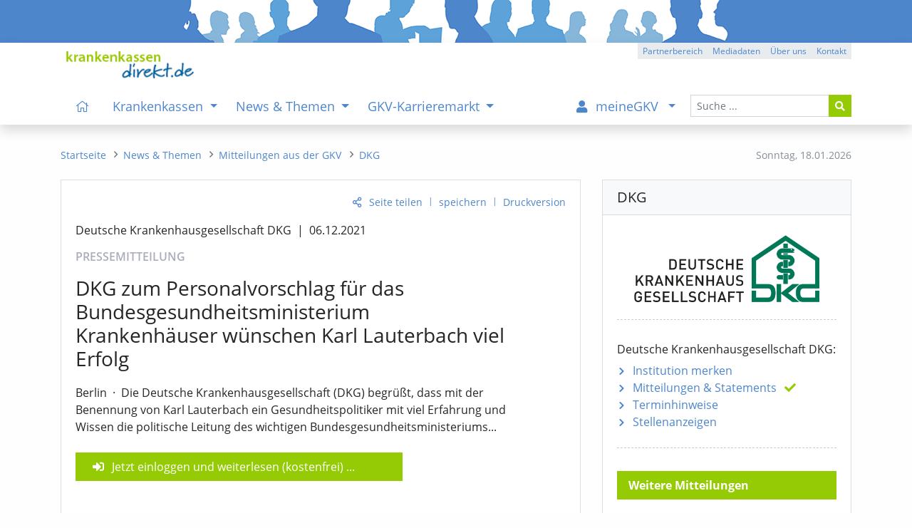

--- FILE ---
content_type: text/html; charset=iso-8859-1
request_url: https://www.krankenkassen-direkt.de/news/mitteilung/DKG-zum-Personalvorschlag-fuer-das-Bundesgesundheitsministerium-Krankenhaeuser-wuenschen-Karl-Lauterbach-viel-Erfolg-3139184.html
body_size: 11036
content:
<!DOCTYPE html>
<html lang="de"><head><title>DKG zum Personalvorschlag für das Bundesgesundheitsministerium / Krankenhäuser wünschen Karl... - kkdirekt.de</title>
<meta name="content-language" content="de-de">
<meta name="description" content="Die Deutsche Krankenhausgesellschaft (DKG) begrüßt, dass mit der Benennung von Karl Lauterbach ein Gesundheitspolitiker mit viel Erfahrung und Wissen die politische Leitung des wichtigen...">
<meta name="keywords" content="Krankenkassen, Vergleich, Bewertungen, gesetzliche, GKV, Gesundheitspolitik, Nachrichten, Test, Krankenkasse, Stellenangebote, Stellenanzeigen">
<meta name="revisit-after" content="1 day">
<meta name="robots" content="all, index, follow">
<meta charset="iso-8859-1">
<meta name="viewport" content="width=device-width, initial-scale=1, shrink-to-fit=no">
<link rel="alternate" type="application/rss+xml" title="GKV-Newsfeed" href="https://www.krankenkassen-direkt.de/rss/gkv-news.xml">
<link rel="alternate" type="application/rss+xml" title="GKV-Pressefeed" href="https://www.krankenkassen-direkt.de/rss/gkv-presse.xml">
<link rel="alternate" type="application/rss+xml" title="GKV-Karrierefeed" href="https://www.krankenkassen-direkt.de/rss/gkv-karriere.xml">
<link rel="alternate" type="application/rss+xml" title="GKV-Feed (kumuliert)" href="https://www.krankenkassen-direkt.de/rss/gkv.xml">
<link rel="canonical" href="https://www.krankenkassen-direkt.de/news/mitteilung/DKG-zum-Personalvorschlag-fuer-das-Bundesgesundheitsministerium-Krankenhaeuser-wuenschen-Karl-Lauterbach-viel-Erfolg-3139184.html">
<link rel="stylesheet" type="text/css" href="/includes/styles/bootstrap.min.css" media="all">
<link rel="stylesheet" type="text/css" href="/includes/styles/bootstrap-rfs.css" media="all">
<link rel="stylesheet" type="text/css" href="/includes/fontawesome/css/fontawesome-all.min.css" media="all">
<link rel="stylesheet" type="text/css" href="/includes/styles/fontawesome-all.min.css" media="all">
<link rel="stylesheet" type="text/css" href="/includes/styles/style.min.css?v=4a2" media="all">
<link rel="shortcut icon" type="image/x-icon" href="/images/favicon.ico">
<link rel="apple-touch-icon" href="/apple-touch-icon-precomposed.png">
</head>
<body onload="">
    <header>
    
        
        <div class="kkd-header-image"></div>
  
   
                
        <div id="navbar-wrapper" class="bg-white">
        <div id="sticky-wrapper" class="shadow bg-white mt-0 mb-0">

            <div id="headerNavigation" class="container bg-white">
            
               <a href="/index.pl?cb=mc"><img src="/images/template/logo.png" class="d-none d-lg-inline py-1 mt-2 mb-0 ml-2" alt="logo" width="" title="Startseite" height="47"></a>
            
                <div class="btn-group btn-group-xs float-right mt-0 d-none d-lg-flex">
					<a class="btn btn-gray" role="button" href="/gb/partnerbereich/index.pl?cb=mc" title="Partnerbereich">Partnerbereich</a>
					<a class="btn btn-gray" role="button" href="/kkdirekt/mediadaten.pl?cb=mc" title="Mediadaten">Mediadaten</a>
					<a class="btn btn-gray" role="button" href="/kkdirekt/index.pl?cb=mc" title="Über uns">Über uns</a>
					<a class="btn btn-gray" role="button" href="/kontakt/index.pl?cb=mc" title="Kontakt">Kontakt</a>
				</div>
            
            </div>
        
        
                
        <nav class="navbar navbar-expand-lg pb-0 mb-0 bg-white navbar-light">
       
            <div class="container pl-lg-0 py-lg-0">
 
                <a class="navbar-brand pt-0 pb-2 pl-3 pl-sm-2 pl-md-1 d-lg-none" href="/index.pl?cb=mc">
                    <img src="/images/template/logo.png" alt="logo" title="Startseite" width="" height="28">
                </a>

                <button class="navbar-toggler navi" type="button" data-toggle="collapse" data-target="#mainNavigation" aria-expanded="false" aria-controls="mainNavigation" aria-labeledby="navbar">
                    <i class="fas fa-bars fa-fw fa-lg"></i><span class="navbar-toggler-label px-1 d-none d-sm-inline">Men&uuml;</span>
                </button>
        
                <div id="mainNavigation" class="collapse navbar-collapse navbar-nav-scroll px-3 px-lg-0 pb-0" role="menubar">
          
          
                    
                    <form id="navSearch" class="order-lg-last form-inline my-2 mb-4 mb-lg-0 my-lg-0 d-block" method="post" action="/suche/index.pl?cb=mc" enctype="multipart/form-data">
                        <div class="input-group">
                            <input type="text" name="begriff"  class="form-control form-control-sm" id="header_search_field" placeholder="Suche ...">
                            <input type="hidden" name="cb" value="mc" >
                            <div class="input-group-append">
                                <button class="btn btn-sm btn-green" type="submit"><i class="fas fa-search"></i></button>
                            </div>
                        </div>
                    </form>
          

                    
          
                    <ul class="navbar-nav mr-auto pl-lg-3" role="menu">

						<li class="nav-item d-none d-xl-inline">
							<a class="nav-link" href="/index.pl?cb=mc" title="Startseite" id="navbarDropdown" role="menuitem"><i class="fal fa-home px-2"></i></a>
						</li>

						<li class="nav-item dropdown megamenu-li">
							<a class="nav-link dropdown-toggle" href="#" id="navbarDropdown0" data-target="/kassen/index.pl?cb=mc" title="Krankenkassen" role="menuitem" data-toggle="dropdown" aria-haspopup="true" aria-expanded="false">
							Krankenkassen
							</a>
							<div class="dropdown-menu border-top-0 megamenu pb-lg-5 mb-3 mb-lg-0" labelledby="navbarDropdown0">
								<div class="container">
									<div class="row">

										<div class="col-12 mt-lg-2">
											<p class="title"><a class="text-uppercase mt-lg-4 item-arrow-nav-re" href="/kassen/index.pl?cb=mc" title="&Uuml;bersicht: Krankenkassen" role="menuitem"><i class="far fa-eye pr-2 d-xl-none"></i>&Uuml;bersicht<span class="d-none d-sm-inline"><span class="mx-2">&ndash;</span>Krankenkassen</span></a></p>
										</div>

										<div class="col-12 col-md-6 col-lg-4">
											<ul class="theme green list-unstyled">
												<li><a class="link-item item-arrow-nav-re" href="/kassen/suche.pl?cb=mc" title="Kasse nach Region und Eigenschaften auswählen" role="menuitem">Krankenkasse suchen</a></li>
												<li><a class="link-item item-arrow-nav-re" href="/kassen/leistungen/index.pl?cb=mc" title="Pflicht- u. Zusatzleistungen der Kassen, Tarife, Services" role="menuitem">Leistungen & Tarife</a>
													<ul class="list-unstyled" role="menu">
														<li><a href="/kassen/leistungen/pflichtleistungen.pl?cb=mc" title="Gesetzlicher Leistungskatalog der Kassen (Pflichtleistungen)" role="menuitem">Pflichtleistungen</a></li>
														<li><a href="/kassen/leistungen/zusatzleistungen.pl?cb=mc" title="Services, Satzungsleistungen, Versorgungsformen und Tarife der Kassen" role="menuitem">Zusatzleistungen</a></li>
													</ul>
												</li>
												<li><a class="link-item item-arrow-nav-re" href="/kassen/beitraege/info.pl?cb=mc" title="Infos zu den Beitragssätzen, Beitragsvergleich, Ersparnis- und Beitragsrechner" role="menuitem">Beiträge / Beitragssätze</a>
													<ul class="list-unstyled" role="menu">
														<li><a href="/kassen/beitraege/index.pl?cb=mc" title="Beitragsvergleich mit individuellem Ersparnisrechner" role="menuitem">Beitragsvergleich / -rechner</a></li>
														<li><a href="/kassen/beitraege/midijobrechner/index.pl?cb=mc" title="Berechnung der Beiträge für Midijobs im Übergangsbereich (vormals: Gleitzone)" role="menuitem">Midijobrechner / Gleitzonenrechner</a></li>
													</ul>
												</li>
											</ul>
										</div>

										<div class="col-12 col-md-6 col-lg-4">
											<ul class="theme green list-unstyled">
												<li><a class="link-item item-arrow-nav-re" href="/kassen/vorstandsbezuege/index.pl?cb=mc" title="Vorstandsvergütungen Kassenvorstände" role="menuitem">Vorstandsbezüge</a></li>
												<li><a class="link-item item-arrow-nav-re" href="/kassen/pflege/index.pl?cb=mc" title="Pflegebedürftigkeit, Pflegestufen, Pflegeleistungen, etc." role="menuitem">Pflegeversicherung</a></li>
												<li><a class="link-item item-arrow-nav-re" href="/vorsorge/index.pl?cb=mc" title="Krankheit, Berufsunfähigkeit, Pflege, etc." role="menuitem">Private Vorsorge</a>
													<ul class="list-unstyled" role="menu">
														<li><a href="/vorsorge/zusatzversicherung/index.pl?cb=mc" title="Krankenzusatzversicherung und Auslandsreise-Krankenversicherung (Tarife, Angebot)" role="menuitem">Kranken-Zusatz / Ausland</a></li>
														<li><a href="/vorsorge/krankenversicherung/index.pl?cb=mc" title="Private Krankenversicherung PKV (Tarife, Angebot)" role="menuitem">Kranken-Vollversicherung</a></li>
														<li><a href="/vorsorge/berufsunfaehigkeit/index.pl?cb=mc" title="Berufsunfähigkeitsversicherung BU (Tarife, Angebot)" role="menuitem">Berufsunfähigkeit (BU)</a></li>
														<li><a href="/vorsorge/pflege/index.pl?cb=mc" title="Pflegezusatzversicherung, Pflegetagegeld (Tarife, Angebot)" role="menuitem">Pflege / Zusatzversicherung</a></li>
														<li><a href="/vorsorge/rente/index.pl?cb=mc" title="Rentenversicherung, staatliche Zulagen, Vermögensaufbau (Tarife, Angebot)" role="menuitem">Private Altersvorsorge / Rente</a></li>
													</ul>
												</li>
											</ul>
										</div>

										<style> .ukraine-heart { width: 70px; margin: 15px 5px 4px 54px;} .ukraine-heart:hover { width: 70px; margin: 14px 4px 5px 55px; } @media (max-width: 992px) { .ukraine-heart { width: 50px; } .ukraine-heart:hover { width: 50px; }  @media (max-width: 576px) { .ukraine-heart { width: 40px; } .ukraine-heart:hover { width: 40px; } </style>


										<a class="" href="/news/pr/mitteilung.pl?cb=mc&id=3848216" title="Ukraine - Infos zum Thema"><img class="ukraine-heart" src="/images/ukraine_heart.svg" alt="Herz Ukraine"></a>
 

									</div>

									<div class="row d-none d-lg-block">
										<div class="col-12"><br>
											<p></p>
										</div>
									</div>

								</div>
							</div>
						</li>
						<li class="nav-item dropdown megamenu-li">
							<a class="nav-link dropdown-toggle" href="#" id="navbarDropdown1" data-target="/news/index.pl?cb=mc" title="News & Themen" role="menuitem" data-toggle="dropdown" aria-haspopup="true" aria-expanded="false">
							News & Themen
							</a>
							<div class="dropdown-menu border-top-0 megamenu pb-lg-5 mb-3 mb-lg-0" labelledby="navbarDropdown1">
								<div class="container">
									<div class="row">

										<div class="col-12 mt-lg-2">
											<p class="title"><a class="text-uppercase mt-lg-4 item-arrow-nav-re" href="/news/index.pl?cb=mc" title="&Uuml;bersicht: News & Themen" role="menuitem"><i class="far fa-eye pr-2 d-xl-none"></i>&Uuml;bersicht<span class="d-none d-sm-inline"><span class="mx-2">&ndash;</span>News & Themen</span></a></p>
										</div>

										<div class="col-12 col-md-6 col-lg-4">
											<ul class="theme green list-unstyled">
												<li><a class="link-item item-arrow-nav-re" href="/news/newsliste.pl?cb=mc" title="Aktuelle News, Hintergründe und Informationen" role="menuitem">News & Meldungen</a></li>
												<li><a class="link-item item-arrow-nav-re" href="/news/pr/mitteilungen/index.pl?cb=mc" title="Pressemitteilungen, Statements, etc." role="menuitem">Mitteilungen aus der GKV</a></li>
												<li><a class="link-item item-arrow-nav-re" href="/news/pr/termine/index.pl?cb=mc" title="Terminhinweise" role="menuitem">Termine</a></li>
												<li><a class="link-item item-arrow-nav-re" href="/themen/index.pl?cb=mc" title="Informationen zu ausgewählten Themenbereichen der GKV" role="menuitem">Themen der GKV</a></li>
											</ul>
										</div>

										<div class="col-12 col-md-6 col-lg-4">
											<ul class="theme green list-unstyled">
												<li><a class="link-item item-arrow-nav-re" href="/news/newsletter.pl?cb=mc" title="GKV-Newsletter" role="menuitem">GKV-Newsletter</a></li>
												<li><a class="link-item item-arrow-nav-re" href="/rss/index.pl?cb=mc" title="RSS-Dienste zur GKV" role="menuitem">RSS-Feeds</a></li>
											</ul>
										</div>

										<style> .ukraine-heart { width: 70px; margin: 15px 5px 4px 54px;} .ukraine-heart:hover { width: 70px; margin: 14px 4px 5px 55px; } @media (max-width: 992px) { .ukraine-heart { width: 50px; } .ukraine-heart:hover { width: 50px; }  @media (max-width: 576px) { .ukraine-heart { width: 40px; } .ukraine-heart:hover { width: 40px; } </style>


										<a class="" href="/news/pr/mitteilung.pl?cb=mc&id=3848216" title="Ukraine - Infos zum Thema"><img class="ukraine-heart" src="/images/ukraine_heart.svg" alt="Herz Ukraine"></a>
 

									</div>

									<div class="row d-none d-lg-block">
										<div class="col-12"><br>
											<p></p>
										</div>
									</div>

								</div>
							</div>
						</li>
						<li class="nav-item dropdown megamenu-li">
							<a class="nav-link dropdown-toggle" href="#" id="navbarDropdown2" data-target="/karriere/index.pl?cb=mc" title="GKV-Karrieremarkt" role="menuitem" data-toggle="dropdown" aria-haspopup="true" aria-expanded="false">
							GKV-Karrieremarkt
							</a>
							<div class="dropdown-menu border-top-0 megamenu pb-lg-5 mb-3 mb-lg-0" labelledby="navbarDropdown2">
								<div class="container">
									<div class="row">

										<div class="col-12 mt-lg-2">
											<p class="title"><a class="text-uppercase mt-lg-4 item-arrow-nav-re" href="/karriere/index.pl?cb=mc" title="&Uuml;bersicht: GKV-Karrieremarkt" role="menuitem"><i class="far fa-eye pr-2 d-xl-none"></i>&Uuml;bersicht<span class="d-none d-sm-inline"><span class="mx-2">&ndash;</span>GKV-Karrieremarkt</span></a></p>
										</div>

										<div class="col-12 col-md-6 col-lg-4">
											<ul class="theme green list-unstyled">
												<li><a class="link-item item-arrow-nav-re" href="/karriere/stellenanzeigen.pl?cb=mc" title="Stellenangebote" role="menuitem">Stellenanzeigen</a></li>
												<li><a class="link-item item-arrow-nav-re" href="/karriere/gkv-stellenalarm/index.pl?cb=mc" title="Passende Stellenanzeigen automatisch per E-Mail erhalten" role="menuitem">GKV-Stellenalarm</a></li>
												<li><a class="link-item item-arrow-nav-re" href="/karriere/bildung/index.pl?cb=mc" title="Weiterbildung, Studium, etc." role="menuitem">Bildungsangebote</a></li>
											</ul>
										</div>

										<div class="col-12 col-md-6 col-lg-4">
											<ul class="theme green list-unstyled">
												<li><a class="link-item item-arrow-nav-re" href="/karriere/arbeitgeber/index.pl?cb=mc" title="Stellenanzeigen schalten" role="menuitem">Infos für Arbeitgeber</a></li>
											</ul>
										</div>

										<div class="col-sm-12 col-lg-4 mt-3 mt-lg-0 mb-3 mb-lg-0">
											<div class="px-3 pt-1 bg-blue-light" style="padding-bottom: 6px;"><p class="d-inline-block p-0 m-0 float-left"><b class="half d-none d-lg-inline">TOP-STELLENANZEIGE</b><b class="d-lg-none">TOP-<span class="d-none d-sm-inline">STELLEN</span>ANZEIGE</b></p><p class="d-inline-block p-0 m-0 float-right d-lg-none"><span class="text-right"><a href="/karriere/stellenanzeigen.pl?cb=mc">mehr</a></span></p><p class="m-0 p-0 clearfix"></p></div>

											<div class="pt-3 pl-3 pr-3 pb-2 pb-lg-3 border border-light-blue bg-form-def top-anz mm-cont-ad">
												<p class="pb-1 mb-2 mb-lg-3 pt-lg-1"><b class="half"><a href="/karriere/stellenanzeige/DBfK-Referent-in-m-w-d-fuer-den-Arbeitsbereich-Langzeitpflege-2231621-profil.html" title="...zur Anzeige">Referent/in <nobr>(m/w/d)</nobr> für den Arbeitsbereich "Langzeitpflege"</a></b><br><span class="inst-ort">DBfK</span><span class="divider">|</span><span class="inst-ort">Berlin</span></p>
												<p class="text-right d-none d-lg-block my-0"><a href="/karriere/stellenanzeigen.pl?cb=mc">mehr</a></p>
											</div>

										</div>

									</div>

									<div class="row d-none d-lg-block">
										<div class="col-12"><br>
											<p></p>
										</div>
									</div>

								</div>
							</div>
						</li>
					</ul>

					<ul class="navbar-nav ml-auto mr-lg-1 pr-lg-1">

						<li class="nav-item dropdown megamenu-li mb-4 mb-lg-0">
							<a class="nav-link dropdown-toggle" href="#" id="navbarDropdown3" data-target="/gb/meinegkv/index.pl?cb=mc" title="Sie sind nicht eingeloggt" role="menuitem" data-toggle="dropdown" aria-haspopup="true" aria-expanded="false">
							<i class="fa fa-user pr-2 px-lg-2"></i><span class="d-lg-none d-xl-inline mx-1">meineGKV</span>
							</a>
							<div class="dropdown-menu border-top-0 megamenu pb-lg-5 mb-3 mb-lg-0" labelledby="navbarDropdown3">
								<div class="container">
									<div class="row">

										<div class="col-12 mt-lg-2">
											<p class="title"><a class="text-uppercase mt-lg-4 item-arrow-nav-re" href="/gb/meinegkv/index.pl?cb=mc" title="&Uuml;bersicht: meineGKV" role="menuitem"><i class="far fa-eye pr-2 d-xl-none"></i>&Uuml;bersicht<span class="d-none d-sm-inline"><span class="mx-2">&ndash;</span>meineGKV</span></a></p>
										</div>

										<div class="col-12 col-md-6 col-lg-4 mb-2 mb-md-0 mb-md-3 mb-lg-0">
											<ul class="theme list-unstyled bg-light">
												<li class="menu-content mgkv" style="padding-bottom: 0px;"><span style="padding-left: 7px;">Warum meineGKV?</span>
													<ul class="list-unstyled bg-light mgkv border border-light-blue" style="margin-left: -7px; padding: 10px 5px 20px 5px;"><p class="menu-content pb-1"><em>meineGKV bietet Ihnen als Leser zusätzliche Leistungen. Hierzu zählen:</em></p>
														<li class="mgkv bg-light pb-1 mb-2">Voller Zugriff auf alle Beiträge des Portals (kein Zeitlimit)</li>
														<li class="mgkv bg-light pb-1 mb-2">Zus&auml;tzliche Kasseninfos mit h&ouml;herer Detailstufe</li>
														<li class="mgkv bg-light pb-1 mb-2">passende Stellenanzeigen vorab per E-Mail</li>
														<li class="mgkv bg-light pb-1 mb-2">individuelle Lese- und Merkliste für Portalinhalte (mit Notizfunktion)</li>
														<li class="mgkv bg-light pb-1 mb-2">erweiterte Funktionen, z. B. bei Beitragsrechnern</li>
														<li class="mgkv bg-light pb-1 mb-2">neue Inhalte per E-Mail (optional)</li>
													</ul>
												</li>
											</ul>
										</div>

										<div class="col-12 col-md-6 col-lg-4 mb-3">
											<ul class="theme list-unstyled bg-light">
												<li class="menu-content mgkv" style="padding-bottom: 0px;"><span style="padding-left: 7px;">Was kostet das?</span>
													<ul class="list-unstyled bg-light mgkv py-3 border border-light-blue" style="margin-left: -7px; padding-left: 5px;">
														<li class="mgkv bg-light pb-1 mb-2"><p>meineGKV ist f&uuml;r Sie <b class="half"><i>kostenfrei</i></b></p><a href="/gb/meinegkv/index.pl?cb=mc" title="meineGKV" role="menuitem">mehr Informationen</a></li>
													</ul>
												</li>
											</ul>
										</div>

										<div class="col-sm-12 col-lg-4 order-first order-lg-last mt-3 mb-lg-3 mt-lg-0">
											<p class="pt-1 mb-3">Sie sind derzeit nicht angemeldet:</p>
											<a class="btn btn-green btn-block mt-lg-2" href="/gb/meinegkv/index.pl?cb=mc">meineGKV - Login</a>
											<a class="btn btn-blue btn-block mt-2" href="/gb/registrieren.pl?cb=mc">Jetzt registrieren</a>
											<hr class="mt-5 mb-2 d-none d-lg-block">
											<p class="text-right mt-4 mt-lg-1 pr-1"><a href="/gb/partnerbereich/index.pl?cb=mc" class="d-none d-lg-block">Sie sind Partner?</a></p>
										</div>

									</div>

									<div class="row d-none d-lg-block">
										<div class="col-12"><br>
											<p></p>
										</div>
									</div>

								</div>
							</div>
						</li>
					</ul>
                    
            
                    <hr class="d-lg-none mt-3 mb-2">
                    
                    <div class="d-inline d-lg-none">
                        <ul class="list-unstyled mb-5 small">
							<li class="mobil-mm-footer-item"><a href="/gb/partnerbereich/index.pl?cb=mc" title="Partnerbereich">Partnerbereich</a></li>
							<li class="mobil-mm-footer-item"><a href="/impressum/index.pl?cb=mc" title="Impressum">Impressum</a></li>
							<li class="mobil-mm-footer-item"><a href="/datenschutz/index.pl?cb=mc" title="Datenschutzerklärung">Datenschutzerklärung</a></li>
						</ul>
                    </div>
                     
                     
                
                </div>

            
            </div>
           
        </nav>
         
    </div>
    </div>


    </header>

    
    
    
    <nav>
    
    <div class="container mt-4 mb-4">
        <div class="row">
          <div class="col-md-4 col-lg-3 order-md-last d-none d-md-inline">
            <div id="datum" class="small text-muted float-right mr-0 mt-2">
              <span class="d-none d-lg-inline">Sonntag, </span>
              <span>18.01.2026</span>
            </div>
          </div>
          
          <div class="col-md-8 col-lg-9 order-md-first">
            <nav aria-label="breadcrumb">
              <ol class="breadcrumb m-0 mt-2 p-0 small rounded-0" role="menu">
                <li class="breadcrumb-item"><a href="/index.pl?cb=mc" title="Startseite" role="menuitem"><i class="fal fa-home d-lg-none"></i><span class="d-none d-lg-inline">Startseite</span></a></li>
				<li class="breadcrumb-item"><a href="/news/index.pl?cb=mc" title="News & Themen" role="menuitem"><span class="d-lg-none">News & Themen</span><span class="d-none d-lg-inline">News & Themen</span></a></li>
				<li class="breadcrumb-item"><a href="/news/pr/mitteilungen/index.pl?cb=mc" title="Pressemitteilungen, Statements, etc." role="menuitem"><span class="bc-short d-lg-none">Mitteilun</span><span class="d-none d-lg-inline">Mitteilungen aus der GKV</span></a></li>
				<li class="breadcrumb-item"><a href="/news/pr/mitteilungen.pl?cb=mc&id=42032" title="Deutsche Krankenhausgesellschaft DKG"><span class="d-sm-none">DKG</span><span class="d-none d-sm-inline">DKG</span></a></li>
              </ol>
            </nav>
          </div>
        </div>
    </div>
    
    </nav>
    
    
    
    
    <aside>
    
        <noscript>
    
            <div class="container my-2">
                <div class="row">
                    <div class="col-12">
                        <div class="alert alert-danger py-4" role="alert">
                            Bitte aktivieren Sie <strong>Javascript</strong> in Ihrem Browser/Leseger&auml;t. Die Funktionalit&auml;t der Seite wird hierurch erheblich verbessert. F&uuml;r Fragen stehen wir Ihnen gerne zur Verf&uuml;gung. Vielen Dank, Ihre Redaktion.
                        </div>
                    </div>
                </div>
            </div>
            
        </noscript>
    
    </aside>
    
    
    
    <main role="main">
    
            <div class="container mb-5">
    
        <div class="row mb-4">
        
            <div class="col-lg-8 mb-4 mb-lg-0">
        
                <div class="card">
                        <div class="card-body pb-2 pb-lg-3"><p class="action-link text-right small"><a id="empf" class="teilen-li" href="mailto:?subject=%28kkdirekt%29%20DKG%20zum%20Personalvorschlag%20fuer%20das%20Bundesgesundheitsministerium%20%2F%20Krankenhaeuser%20wuenschen%20Karl%20Lauterbach%20viel%20Erfolg&body=Gefunden%20auf%20%22krankenkassen-direkt.de%22%20%28Pressemitteilung%29%3A%0A%0A%28kkdirekt%29%20DKG%20zum%20Personalvorschlag%20fuer%20das%20Bundesgesundheitsministerium%20%2F%20Krankenhaeuser%20wuenschen%20Karl%20Lauterbach%20viel%20Erfolg%0Ahttps%3A%2F%2Fwww.krankenkassen-direkt.de%2Fnews%2Fmitteilung%2FDKG-zum-Personalvorschlag-fuer-das-Bundesgesundheitsministerium-Krankenhaeuser-wuenschen-Karl-Lauterbach-viel-Erfolg-3139184.html%0A%0A%0A" title="Seite versenden" onmouseover="$(this).attr('title', 'Seite versenden oder mit anderen teilen');" onclick="$(this).attr('href', 'javascript:void(0)'); $('#empf_opt').slideToggle(600);">Seite teilen</a><span class="action-link-divider">|</span><a href="/gb/meinegkv/index.pl?cb=mc&btc=[base64]" title="In die Lese-/Merkliste aufnehmen">speichern</a><span class="action-link-divider">|</span><a href="/news/pr/mitteilung.pl?id=3139184&cb=mc&vers=print" target="_blank">Druckversion</a></p><div id="empf_opt" class="collapse recommend-links text-right"><div class="card d-block px-0 border-0"><span class="category text-muted d-none d-sm-inline">versenden:</span><span class="category text-muted d-sm-none">teilen:</span><a href="mailto:?subject=%28kkdirekt%29%20DKG%20zum%20Personalvorschlag%20fuer%20das%20Bundesgesundheitsministerium%20%2F%20Krankenhaeuser%20wuenschen%20Karl%20Lauterbach%20viel%20Erfolg&body=Gefunden%20auf%20%22krankenkassen-direkt.de%22%20%28Pressemitteilung%29%3A%0A%0A%28kkdirekt%29%20DKG%20zum%20Personalvorschlag%20fuer%20das%20Bundesgesundheitsministerium%20%2F%20Krankenhaeuser%20wuenschen%20Karl%20Lauterbach%20viel%20Erfolg%0Ahttps%3A%2F%2Fwww.krankenkassen-direkt.de%2Fnews%2Fmitteilung%2FDKG-zum-Personalvorschlag-fuer-das-Bundesgesundheitsministerium-Krankenhaeuser-wuenschen-Karl-Lauterbach-viel-Erfolg-3139184.html%0A%0A%0A" target="_top" title="per E-Mail"><i class="ml-2 fas fa-envelope"></i></a><span class="category text-muted d-none d-sm-inline">teilen:</span><a href="/extern.pl?url=https%3A%2F%2Fwww.xing.com%2Fapp%2Fuser%3Fop%3Dshare%3Burl%3Dhttps%3A%2F%2Fwww.krankenkassen-direkt.de%2Fnews%2Fmitteilung%2FDKG-zum-Personalvorschlag-fuer-das-Bundesgesundheitsministerium-Krankenhaeuser-wuenschen-Karl-Lauterbach-viel-Erfolg-3139184.html" target="_blank" title="auf Xing"><i class="fab fa-xing"></i></a><a href="/extern.pl?url=https%3A%2F%2Fapi.whatsapp.com%2Fsend%3Ftext%3Dhttps%3A%2F%2Fwww.krankenkassen-direkt.de%2Fnews%2Fmitteilung%2FDKG-zum-Personalvorschlag-fuer-das-Bundesgesundheitsministerium-Krankenhaeuser-wuenschen-Karl-Lauterbach-viel-Erfolg-3139184.html" target="_blank" title="mit WhatsApp"><i class="fa-brands fa-whatsapp"></i></a><a href="/extern.pl?url=https%3A%2F%2Fwww.linkedin.com%2FshareArticle%3Fmini%3Dtrue%26url%3Dhttps%3A%2F%2Fwww.krankenkassen-direkt.de%2Fnews%2Fmitteilung%2FDKG-zum-Personalvorschlag-fuer-das-Bundesgesundheitsministerium-Krankenhaeuser-wuenschen-Karl-Lauterbach-viel-Erfolg-3139184.html" target="_blank" title="auf Linkedin"><i class="fab fa-linkedin"></i></a><a href="/extern.pl?url=https%3A%2F%2Fde.facebook.com%2Fsharer.php%3Fu%3Dhttps%3A%2F%2Fwww.krankenkassen-direkt.de%2Fnews%2Fmitteilung%2FDKG-zum-Personalvorschlag-fuer-das-Bundesgesundheitsministerium-Krankenhaeuser-wuenschen-Karl-Lauterbach-viel-Erfolg-3139184.html" target="_blank" title="auf Facebook"><i class="fab fa-facebook"></i></a><a href="/extern.pl?url=https%3A%2F%2Ftwitter.com%2Fshare%3Furl%3Dhttps%3A%2F%2Fwww.krankenkassen-direkt.de%2Fnews%2Fmitteilung%2FDKG-zum-Personalvorschlag-fuer-das-Bundesgesundheitsministerium-Krankenhaeuser-wuenschen-Karl-Lauterbach-viel-Erfolg-3139184.html" target="_blank" title="auf X (vormals Twitter)"><i class="fa-brands fa-x-twitter"></i></a></div></div>
                            <article class="pr"><div class="col-12 col-md-11 p-0"><h6 class="pr-inst pt-2 pt-md-1">Deutsche Krankenhausgesellschaft DKG<span class="divider">|</span>06.12.2021</h6><p class="pr-typ pt-1">PRESSEMITTEILUNG</p><h3>DKG zum Personalvorschlag für das Bundesgesundheitsministerium<br>Krankenhäuser wünschen Karl Lauterbach viel Erfolg</h3><p>Berlin<span class="pr-divider-mdot">&middot;</span>Die Deutsche Krankenhausgesellschaft (DKG) begrüßt, dass mit der Benennung von Karl Lauterbach ein Gesundheitspolitiker mit viel Erfahrung und Wissen die politische Leitung des wichtigen Bundesgesundheitsministeriums...</p></div><div class="bg-green col-12 col-md-8 col-lg-10 col-xl-8 mt-4 px-4 py-2"><a class="login" href="/gb/meinegkv/index.pl?cb=mc&btc=[base64]">Jetzt einloggen und weiterlesen (kostenfrei)</a> ...</div> <div class="col-12 col-md-11 p-0">
                                <div class="card my-5 border border-green">
                                    <div class="card-header border-bottom-0 bg-light pl-4"><b class="login">meineGKV - Vorteile der Registrierung (kostenfrei)</b></div>
                                    <div class="card-body">
                                        <p class="card-text"><i>Als angemeldeter Nutzer von krankenkassen direkt haben Sie neben dem vollen Lesezugriff f&uuml;r alle Inhalte weitere Vorteile:</i></p>
                                        <ul class="list-unstyled list-default">
                                            <li>Pers&ouml;nliche Lese- und Merkliste mit Notizfunktion,</li>
                                            <li>H&ouml;here Detailstufe bei den Daten der Krankenkassen,</li>
                                            <li>Zus&auml;tzliche Infos und Funktionen wie Vorstandsbez&uuml;ge, Midijobrechner (vormals Gleitzonenrechner), etc.</li>
                                            <li>Weitere Inhalte und Administrationsoptionen f&uuml;r den GKV-Newsletter,</li>
                                            <li>Einrichtung eines individuellen GKV-Stellenalarms (Benachrichtigung &uuml;ber neue Stellenanzeigen per E-Mail),</li>
                                            <li>Zeitlich unbegrenzte Recherchem&ouml;glichkeit im kompletten Archiv</li>
                                        </ul>
                                    </div>
                                    <div class="card-footer bg-light border-top-0 text-right">
                                        <a href="/gb/meinegkv/index.pl?cb=mc"><span class="d-sm-none">Info</span><span class="d-none d-sm-inline">Mehr zu meineGKV</span></a>
                                        <span class="link-divider">|</span>
                                        <a href="/gb/meinegkv/index.pl?cb=mc"><span class="d-sm-none">Login</span><span class="d-none d-sm-inline">einloggen</span></a>
                                        <span class="link-divider">|</span>
                                        <a href="/gb/registrieren.pl?cb=mc">registrieren</a>
                                    </div>
                                </div>
                                </div><p class="m-0 p-0 clearfix d-block"></p></article><div class="d-none d-lg-block"><hr class="mb-4 mt-5 pb-2 dashed"><img class="float-left ml-1 mr-4 mt-0 mb-2 pt-1" src="/images/icons/nl_tablet.svg" width="50" alt="GKV-Newsletter" title="Der GKV-Newsletter informiert Sie kostenfrei &uuml;ber Aktuelles zu den Themen GKV, Krankenkassen, Gesundheitspolitik, Termine, Karriere, Stellenanzeigen, etc."><h5 class="card-title pt-0">GKV-Newsletter<span class="d-none d-md-inline d-lg-none"> - <i>&quot;einfach&quot;</i> informiert bleiben</span></h5><p class="card-text d-block clearfix"><i>Der kostenfreie Infoservice<span class="d-none d-sm-inline"> zur GKV</span><span class="d-none d-md-inline d-lg-none d-xl-inline"> und Gesundheitspolitik</span></i></p><form method="post" action="/news/newsletter.pl?cb=mc" enctype="application/x-www-form-urlencoded" class="nl_order" name="nl_order"><div class="form-row mb-2"><div class="col-12 col-sm-9"><input type="text" name="email"  maxlength="100" class="mb-2 form-control" id="email_nl" placeholder="Ihre E-Mail-Adresse"><input type="hidden" name="ref" value="5545ed79d0953616c7465645f5fc86059754d09f5545ed79d097ee69bf47d01170f0c92e1463fffe07c313e84497d7f260c18280fa37c39781ef40423898963651faf92ba9302d0cdd474ca5a40b81e36673ad1853d" ><input type="hidden" name="cb" value="mc" ><p class="card-text ml-1 mb-3 mb-sm-4 mb-lg-3"><a href="/news/newsletter.pl?cb=mc&ref=1b4215c302e53616c7465645f5fef361c0ae3c3f1b4215c302e39e0f6d650a09a718ea315d7b1da99b7317f5fa8b6bde6f74f2cc925d5979256c89812c22a2b98abc53eb4111e7911e1c28ff188e02e497c4e9f93e3">Info</a><span class="link-divider">|</span><a href="/kkdirekt/hilfe.pl?cb=mc&ht=1150" target="_blank">Hilfe</a><span class="link-divider">|</span><a href="/datenschutz/index.pl?cb=mc" target="_blank">Datenschutz<span class="d-none d-md-inline d-lg-none">erkl&auml;rung</span></a></p></div><div class="col col-sm-3 text-right text-sm-left mb-4 mb-sm-0"><button type="submit" class="btn btn-form-submit ml-2">bestellen</button></div></div></form></div>
                        </div>
                        <div class="card-footer text-right">
                            <a href="/institution/-42032.html">&Uuml;bersicht: DKG</a>
                        </div>
                    </div>
           
            
            </div>
          
            <div class="col-lg-4">
          
                <div class="card mb-4 mb-lg-0">  
        
                        <div class="card-header bg-light">
                            <h5>DKG</h5>
                        </div>
                        
                        <div class="card-body">
                            <div class="col-12 card-body mx-auto d-block pt-0 pb-0 logo">
                                                        <p class="col-9 col-sm-8 col-md-6 col-lg-12 my-0 px-0 px-sm-2 px-lg-0 py-0 mx-auto">
                                                            <a href="/institution/Deutsche-Krankenhausgesellschaft-DKG-42032.html" title="Deutsche Krankenhausgesellschaft DKG"><img class="mx-auto d-block pt-2 pt-sm-3 pt-lg-2 px-1 px-sm-0 px-xl-1 svg" src="/images/partner/42032/logo/original.png?cb=1768731980"></a>
                                                        </p>
                                                    </div><hr class="dashed mb-1">
                        </div>                        
                        
                        <div class="row">
                            <div class="col-12">
                                <div class="card-body mt-2 py-0 h-100">
                                    <h6 class="">Deutsche Krankenhausgesellschaft DKG:</h6><ul class="list-unstyled list-default text-blue"><li><a href="/gb/meinegkv/index.pl?cb=mc&btc=[base64]" title="In die Lese-/Merkliste aufnehmen">Institution merken</a></li><li><a class="ok-re" href="/news/mitteilungen/Deutsche-Krankenhausgesellschaft-DKG-42032.html" title="Mitteilungen und Statements dieser Institution">Mitteilungen<span class="d-lg-none d-xl-inline"> & Statements</span></a></li><li><a class="" href="/news/termine/Deutsche-Krankenhausgesellschaft-DKG-42032.html" title="Terminhinweise dieser Institution">Terminhinweise</a></li><li><a class="" href="/karriere/stellenanzeigen/Deutsche-Krankenhausgesellschaft-DKG-42032.html" title="Stellenangebote dieser Institution">Stellenanzeigen</a></li></ul>
                                    <hr class="dashed d-none">
                                </div>
                            </div>
                            <div class="col-12 col-sm-6 col-lg-12 d-none">
                                <div class="card-body mt-2 py-0">
                                    
                                     <hr class="dashed d-none">
                               </div>
                            </div>
                        </div>
                        
                        <div class="card-body pt-0 mb-2">
                            <hr class="dashed">
                            <div class="card-text mt-2"><p class="card-text bg-green px-3 py-2 mb-4"><b>Weitere Mitteilungen</b></p><p class="card-title teaser-inst-date mb-2">09.01.2026</p><p class="card-title mt-0 pb-2"><a href="/news/mitteilung/DKG-Bundeslaender-muessen-Investitionsverpflichtungen-erfuellen-Finanzierungsluecke-bei-Krankenhaeusern-waechst-dramatisch-4439944.html" title="Meldung jetzt aufrufen...">Bundesländer müssen Investitionsverpflichtungen erfüllen - Finanzierungslücke bei Krankenhäusern wächst dramatisch</a></p><p class="card-title teaser-inst-date mb-2">29.12.2025</p><p class="card-title mt-0 pb-2"><a href="/news/mitteilung/DKG-zum-DKI-Krankenhaus-Barometer-Viele-Krankenhaeuser-kaempfen-ums-Ueberleben-4437464.html" title="Meldung jetzt aufrufen...">DKG zum DKI-Krankenhaus-Barometer / Viele Krankenhäuser kämpfen ums Überleben</a></p><p class="card-title teaser-inst-date mb-2">19.12.2025</p><p class="card-title mt-0 pb-2"><a href="/news/mitteilung/DKG-zum-Beschluss-des-Sparpakets-Schmerzhafte-Kuerzungen-zulasten-der-Krankenhaeuser-passieren-Bundestag-und-Bundesrat-4433000.html" title="Meldung jetzt aufrufen...">DKG zum Beschluss des Sparpakets Schmerzhafte Kürzungen zulasten der Krankenhäuser passieren Bundestag und Bundesrat</a></p><p class="mt-4 py-2"><a href="/institution/-42032.html">mehr Mitteilungen</a>&nbsp;<span class="text-blue">...</span></p></div>
                        </div>
                        
                    </div><div class="card d-lg-none">                
                        <div class="card-header bg-blue-light border-bottom-0"><h5>Immer aktuell</h5></div> 
                        <div class="card-body bg-light pt-1"><img class="float-left mr-4 mt-3 mb-2 mb-lg-3 pt-1" src="/images/icons/nl_tablet.svg" width="50" alt="GKV-Newsletter" title="Der GKV-Newsletter informiert Sie kostenfrei &uuml;ber Aktuelles zu den Themen GKV, Krankenkassen, Gesundheitspolitik, Termine, Karriere, Stellenanzeigen, etc."><h5 class="card-title pt-0">GKV-Newsletter<span class="d-none d-md-inline d-lg-none"> - <i>&quot;einfach&quot;</i> informiert bleiben</span></h5><p class="card-text d-block clearfix"><i>Der kostenfreie Infoservice<span class="d-none d-sm-inline"> zur GKV</span><span class="d-none d-md-inline d-lg-none d-xl-inline"> und Gesundheitspolitik</span></i></p><form method="post" action="/news/newsletter.pl?cb=mc" enctype="application/x-www-form-urlencoded" class="nl_order" name="nl_order"><div class="form-row"><div class="col-12 col-sm-9 col-lg-12"><input type="text" name="email"  maxlength="100" class="mb-2 form-control" id="email_nl" placeholder="Ihre E-Mail-Adresse"><input type="hidden" name="ref" value="232de779ae753616c7465645f5f84d9008582098232de779ae71569e3dc35124f2ee37cc44c2d6474e31e26850ecf9f7b2cf58a0cc79f5e361f59fe5c3c01eee7e5e5947c5b6bc756010baf36b00a919b00432770f6" ><input type="hidden" name="cb" value="mc" ><p class="card-text ml-1 mb-3"><a href="/news/newsletter.pl?cb=mc&ref=664ae8ba14253616c7465645f5fc24349e19e6e2664ae8ba142cd5602251fffcc69feda16778867e9f5fa2862b34ca7cda3c02917c76bfc57631c422982d97da23db1348c5bb04dac77fadec6d3d2d145282a1773e8">Info</a><span class="link-divider">|</span><a href="/kkdirekt/hilfe.pl?cb=mc&ht=1150" target="_blank">Hilfe</a><span class="link-divider">|</span><a href="/datenschutz/index.pl?cb=mc" target="_blank">Datenschutz<span class="d-none d-md-inline d-lg-none">erkl&auml;rung</span></a></p></div><div class="col col-sm-3 col-lg text-right text-sm-left text-lg-right"><button type="submit" class="btn btn-form-submit ml-2">bestellen</button></div></div></form></div>               
                    </div>
                
            
            </div>
            
        
        </div>      
    
    
    </div>

        
    </main>
    
    <br>

    
    
    
    <footer>
    
    
    
    <section role="claim">
    
    <div class="bg-green text-light">
        <div class="container">
            <div class="row">
                <div class="col text-center my-1 claim">
                    <span class="h6 d-none d-xl-inline">Unabh&auml;ngiges Informations- und Karriereportal f&uuml;r die gesetzliche Krankenversicherung</span>
                    <span class="h6 d-none d-lg-inline d-xl-none">Informations- und Karriereportal f&uuml;r die gesetzliche Krankenversicherung</span>
                    <span class="h6 d-none d-md-inline d-lg-none">Unabh&auml;ngiges Informations- und Karriereportal f&uuml;r die GKV</span>
                    <span class="h6 d-none d-sm-inline d-md-none">Informations- und Karriereportal f&uuml;r die GKV</span>
                    <span class="h6 d-sm-none">Info- und Karriereportal f&uuml;r die GKV</span>
                </div>
            </div>
        </div>
    </div>
    
    </section>

    
    
    
    
    <nav>
    
    <div class="footer py-5 bg-blue text-light">
        <div class="container">
        
            <div class="row row-cols-1 row-cols-sm-2 row-cols-lg-3 row-cols-xl-5 px-1 pb-2">
            
                <div class="col mb-3">
					<p class="h6 font-weight-bold" title="Informationen zum Portal und zur Redaktion">Information</p>
					<ul class="list-unstyled">
						<li><a href="/kkdirekt/index.pl?cb=mc" title="Über uns">Über uns</a></li>
						<li><a href="/kontakt/index.pl?cb=mc" title="Kontakt">Kontakt</a></li>
						<li><a href="/kkdirekt/mediadaten.pl?cb=mc" title="Mediadaten">Mediadaten</a></li>
						<li><a href="/kkdirekt/nutzungsbedingungen.pl?cb=mc" title="Nutzungsbedingungen">Nutzungsbedingungen</a></li>
						<li><a href="/datenschutz/index.pl?cb=mc" title="Datenschutzerklärung">Datenschutzerklärung</a></li>
						<li><a href="/kkdirekt/gender.pl?cb=mc" title="Gender-Hinweis">Gender-Hinweis</a></li>
						<li><a href="/impressum/index.pl?cb=mc" title="Impressum">Impressum</a></li>
					</ul>
				</div>
				<div class="col mb-3">
					<p class="h6 font-weight-bold" title=""><a href="/kassen/index.pl?cb=mc">Krankenkassen</a></p>
					<ul class="list-unstyled">
						<li><a href="/kassen/suche.pl?cb=mc" title="Kasse nach Region und Eigenschaften auswählen">Krankenkasse suchen</a></li>
						<li><a href="/kassen/leistungen/index.pl?cb=mc" title="Pflicht- u. Zusatzleistungen der Kassen, Tarife, Services">Leistungen & Tarife</a></li>
						<li><a href="/kassen/beitraege/index.pl?cb=mc" title="Beitragsvergleich mit individuellem Ersparnisrechner">Beitragsvergleich / -rechner</a></li>
						<li><a href="/kassen/beitraege/midijobrechner/index.pl?cb=mc" title="Berechnung der Beiträge für Midijobs im Übergangsbereich (vormals: Gleitzone)">Midijobrechner / Gleitzonenrechner</a></li>
						<li><a href="/kassen/vorstandsbezuege/index.pl?cb=mc" title="Vorstandsvergütungen Kassenvorstände">Vorstandsbezüge</a></li>
						<li><a href="/kassen/pflege/index.pl?cb=mc" title="Pflegebedürftigkeit, Pflegestufen, Pflegeleistungen, etc.">Pflegeversicherung</a></li>
						<li><a href="/vorsorge/index.pl?cb=mc" title="Krankheit, Berufsunfähigkeit, Pflege, etc.">Private Vorsorge</a></li>
					</ul>
				</div>
				<div class="col mb-3">
					<p class="h6 font-weight-bold" title=""><a href="/news/index.pl?cb=mc">News & Themen</a></p>
					<ul class="list-unstyled">
						<li><a href="/news/newsliste.pl?cb=mc" title="Aktuelle News, Hintergründe und Informationen">News & Meldungen</a></li>
						<li><a href="/news/pr/mitteilungen/index.pl?cb=mc" title="Pressemitteilungen, Statements, etc.">Mitteilungen aus der GKV</a></li>
						<li><a href="/news/pr/termine/index.pl?cb=mc" title="Terminhinweise">Termine</a></li>
						<li><a href="/themen/index.pl?cb=mc" title="Informationen zu ausgewählten Themenbereichen der GKV">Themen der GKV</a></li>
						<li><a href="/news/newsletter.pl?cb=mc" title="GKV-Newsletter">GKV-Newsletter</a></li>
						<li><a href="/rss/index.pl?cb=mc" title="RSS-Dienste zur GKV">RSS-Feeds</a></li>
					</ul>
				</div>
				<div class="col mb-3">
					<p class="h6 font-weight-bold" title=""><a href="/karriere/index.pl?cb=mc">GKV-Karrieremarkt</a></p>
					<ul class="list-unstyled">
						<li><a href="/karriere/stellenanzeigen.pl?cb=mc" title="Stellenangebote">Stellenanzeigen</a></li>
						<li><a href="/karriere/gkv-stellenalarm/index.pl?cb=mc" title="Passende Stellenanzeigen automatisch per E-Mail erhalten">GKV-Stellenalarm</a></li>
						<li><a href="/karriere/bildung/index.pl?cb=mc" title="Weiterbildung, Studium, etc.">Bildungsangebote</a></li>
						<li><a href="/karriere/arbeitgeber/index.pl?cb=mc" title="Stellenanzeigen schalten">Infos für Arbeitgeber</a></li>
					</ul>
				</div>
				<div class="col mb-3">
					<p class="h6 font-weight-bold" title="Geschützte Bereiche">Zugänge</p>
					<ul class="list-unstyled">
						<li><a href="/gb/meinegkv/index.pl?cb=mc" title="meineGKV">meineGKV</a></li>
						<li><a href="/gb/partnerbereich/index.pl?cb=mc" title="Partnerbereich">Partnerbereich</a></li>
					</ul>
				</div>

            </div>
            
            <hr>
            
            <div class="row">
                <div class="col text-center py-4">
                    <ul class="list-inline">
                        <li class="h5 list-inline-item"><span style="margin-right: 10px;"><span class="d-sm-none">RSS</span><span class="d-none d-sm-inline">Feeds</span>:</span><a href="/rss/index.pl?cb=mc" title="RSS-Feeds zu den Themen gesetzliche Krankenversicherung (GKV), Krankenkassen und Gesundheitspolitik."><i class="fas fa-rss-square "></i></a></li>
						<li class="h5 list-inline-item"><span class="d-none d-sm-inline" style="margin-left: 10px; margin-right: 10px;" title="kkdirekt weiterempfehlen">empfehlen:</span><span class="d-sm-none" style="margin-left: 7px; margin-right: 10px;" title="kkdirekt weiterempfehlen">teilen:</span><a href="/extern.pl?url=https%3A%2F%2Fwww.xing.com%2Fapp%2Fuser%3Fop%3Dshare%3Burl%3Dhttps%253A%252F%252Fwww.krankenkassen-direkt.de" target="_blank" title="auf Xing"><i class="fab fa-xing"></i></a></li>
						<li class="h5 list-inline-item"><a href="/extern.pl?url=https%3A%2F%2Fapi.whatsapp.com%2Fsend%3Ftext%3Dhttps%253A%252F%252Fwww.krankenkassen-direkt.de" target="_blank" title="mit WhatsApp"><i class="fa-brands fa-whatsapp"></i></a></li>
						<li class="h5 list-inline-item"><a href="/extern.pl?url=https%3A%2F%2Fwww.linkedin.com%2FshareArticle%3Fmini%3Dtrue%26url%3Dhttps%253A%252F%252Fwww.krankenkassen-direkt.de" target="_blank" title="auf Linkedin"><i class="fab fa-linkedin"></i></a></li>
						<li class="h5 list-inline-item"><a href="/extern.pl?url=https%3A%2F%2Fde.facebook.com%2Fsharer.php%3Fu%3Dhttps%253A%252F%252Fwww.krankenkassen-direkt.de" target="_blank" title="auf Facebook"><i class="fab fa-facebook"></i></a></li>
						<li class="h5 list-inline-item"><a href="/extern.pl?url=https%3A%2F%2Ftwitter.com%2Fshare%3Furl%3Dhttps%253A%252F%252Fwww.krankenkassen-direkt.de" target="_blank" title="auf X (vormals Twitter)"><i class="fa-brands fa-x-twitter"></i></a></li>
						<li class="h5 list-inline-item"><a href="mailto:?subject=krankenkassen-direkt.de&body=Infoportal%20zur%20GKV%20inkl.%20Karrieremarkt" target="_top" title="per E-Mail"><i class="fas fa-envelope"></i></a></li>
                    </ul>
                    <p class="mt-4"><i class="fal fa-copyright"></i> 2000-2026 Redaktion kkdirekt; alle&nbsp;Angaben&nbsp;ohne&nbsp;Gew&auml;hr</p>
                </div>
            </div>
            
        </div>
    </div>

    </nav>
    
    </footer>


    
    
    <a id="toplink" href="#" class="text-green" style="display: none;">
    <span class="fa-stack fa-lg align-middle">
        <i class="fas fa-square-full fa-stack-2x"></i>
        <i class="fas fa-chevron-up fa-stack-1x fa-inverse"></i>
    </span>
    </a>
    

    
    
<script src="/includes/scripts/jquery-3.5.1.min.js"></script>
<script src="/includes/scripts/popper.min.js"></script>
<script src="/includes/scripts/bootstrap.min.js"></script>
<script src="/includes/scripts/jquery.hoverIntent.js"></script>
<script src="/includes/scripts/jquery.device.detector.min.js"></script>
<script src="/includes/scripts/jquery.scripts.min.js"></script>


</body>
</html>